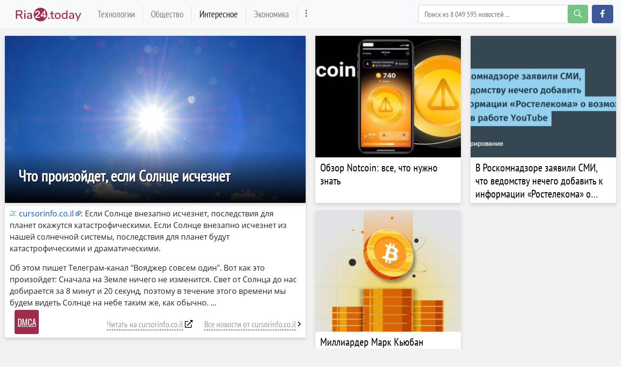

--- FILE ---
content_type: text/html; charset=utf-8
request_url: https://ria24.today/news/chto-proizoydet-esli-solnce-ischeznet/14279116
body_size: 17064
content:
<!DOCTYPE html>
<html lang="ru" prefix="og: http://ogp.me/ns# article: http://ogp.me/ns/article# profile: http://ogp.me/ns/profile# fb: http://ogp.me/ns/fb#">
<head>
    <meta charset="utf-8">
    <meta http-equiv="X-UA-Compatible" content="IE=edge">
    <meta name="viewport" content="width=device-width, initial-scale=1.0, maximum-scale=1.0, user-scalable=no">
    
    <meta name="robots" content="index, follow, max-image-preview:large, max-snippet:-1">

        <meta name="keywords" content="общество, звезда, Солнце, интересное" />
            <meta name="description" content="Если Солнце внезапно исчезнет, последствия для планет окажутся катастрофическими. Если Солнце внезапно исчезнет из нашей солнечной системы, последствия для планет будут катастрофическими и... ▹ Все подробности на сайте ria24.today" />
                <meta property="og:url" content="https://ria24.today/news/chto-proizoydet-esli-solnce-ischeznet/14279116" />
        <meta property="og:type" content="article" />
        <meta property="og:title" content="Что произойдет, если Солнце исчезнет ▸ Последние новости" />
            <meta property="og:description" content="Если Солнце внезапно исчезнет, последствия для планет окажутся катастрофическими. Если Солнце внезапно исчезнет из нашей солнечной системы, последствия для планет будут катастрофическими и... ▹ Все подробности на сайте ria24.today" />
            <meta property="og:image" content="https://ria24.today/storage/img/2024/7/1/14279116_ear.jpg" />
            <meta property="article:published_time" content="2024-07-01T00:29:06+00:00" />
        <meta property="fb:app_id" content="329620914122847">

    <meta name="twitter:card" content="summary_large_image" />
        <meta name="twitter:title" content="Что произойдет, если Солнце исчезнет ▸ Последние новости" />
            <meta name="twitter:description" content="Если Солнце внезапно исчезнет, последствия для планет окажутся катастрофическими. Если Солнце внезапно исчезнет из нашей солнечной системы, последствия для планет будут катастрофическими и... ▹ Все подробности на сайте ria24.today" />
            <meta name="twitter:image" content="https://ria24.today/storage/img/2024/7/1/14279116_ear.jpg" />
    
            <link rel="canonical" href="https://ria24.today/news/chto-proizoydet-esli-solnce-ischeznet/14279116" />
    
    <meta name="theme-color" content="#d0513c">

        
	<script type="application/ld+json">
    {
        "@context": "http://schema.org",
        "@type": "WebSite",
        "name": "ria24.today",
        "alternateName": "ria24.today",
        "url": "https://ria24.today",
        "potentialAction": {
            "@type": "SearchAction",
            "target": "https://ria24.today/news/search?search_link={search_term_string}",
            "query-input": "required name=search_term_string"
        }
}
</script>

    
    <!-- CSRF Token -->
    <meta name="csrf-token" content="OsUqc9SoQGj0TmylJlOkzpJ6EpK3Pz65pfQSPdvB">

    <title>Что произойдет, если Солнце исчезнет ► Последние новости</title>
    <link rel="alternate" type="application/rss+xml" title="My Rss" href="https://ria24.today/rss" />

        <!-- predoad fonts // -->
        <link rel="preload" href="/html/fonts/opensans/v17/mem8YaGs126MiZpBA-UFUZ0bbck.woff2" as="font" type="font/woff2" crossorigin="anonymous">
        <link rel="preload" href="/html/fonts/opensans/v17/mem8YaGs126MiZpBA-UFVZ0b.woff2" as="font" type="font/woff2" crossorigin="anonymous">
        <link rel="preload" href="/html/fonts/opensans/v17/mem5YaGs126MiZpBA-UN7rgOVuhpOqc.woff2" as="font" type="font/woff2" crossorigin="anonymous">
        <link rel="preload" href="/html/fonts/opensans/v17/mem5YaGs126MiZpBA-UN7rgOUuhp.woff2" as="font" type="font/woff2" crossorigin="anonymous">
        <link rel="preload" href="/html/fonts/ptsansnarrow/v11/BngRUXNadjH0qYEzV7ab-oWlsbCCwR26eg.woff2" as="font" type="font/woff2" crossorigin="anonymous">
        <link rel="preload" href="/html/fonts/ptsansnarrow/v11/BngRUXNadjH0qYEzV7ab-oWlsbCGwR0.woff2" as="font" type="font/woff2" crossorigin="anonymous">

        <link rel="preload" href="/html/fonts/icomoon/icomoon.eot?v4sat5" as="font" type="application/vnd.ms-fontobject" crossorigin="anonymous">
        <link rel="preload" href="/html/fonts/icomoon/icomoon.woff?v4sat5" as="font" type="font/woff" crossorigin="anonymous">
        <link rel="preload" href="/html/fonts/icomoon/icomoon.ttf?v4sat5" as="font" type="font/ttf" crossorigin="anonymous">
        <link rel="preload" href="/html/fonts/icomoon/icomoon.svg?v4sat5" as="font" type="image/svg+xml" crossorigin="anonymous">
        <!-- // predoad fonts -->
        <style></style>        <!-- predoad styles // -->
        <link rel="preload" href="/html/css/icomoon.css" as="style">
        <link rel="preload" href="/html/css/bootstrap.min.css" as="style">
        <link rel="preload" href="/html/css/plighter.css" as="style">
        <!-- // predoad styles -->

        <!-- predoad scripts // -->
        <link rel="preload" href="/html/js/jquery-3.5.1.min.js" as="script">
        <link rel="preload" href="/html/js/popper.min.js" as="script">
        <link rel="preload" href="/html/js/bootstrap.min.js" as="script">
        
        <!-- // predoad scripts -->

    <!-- Styles -->
    <link rel="apple-touch-icon" sizes="180x180" href="/html/images/ria24/apple-touch-icon.png">
    <link rel="icon" type="image/png" sizes="32x32" href="/html/images/ria24/favicon-32x32.png">
    <link rel="icon" type="image/png" sizes="16x16" href="/html/images/ria24/favicon-16x16.png">
    <link rel="manifest" href="/html/images/ria24/site.webmanifest">

    <link rel="stylesheet" href="/html/css/icomoon.css">
    <link rel="stylesheet" href="/html/css/bootstrap.min.css">
        <link rel="stylesheet" href="/css/default.css?ver=07155737">
            <link rel="stylesheet" href="/html/css/ria24/style.css?ver=07155737">
            
            
    <link rel="stylesheet" href="/html/css/plighter.css">

    <!-- Scripts -->
    <script>
        window.cms = {"home_url":"https:\/\/ria24.today","route_tag":"https:\/\/ria24.today\/news\/tags","route_location":"https:\/\/ria24.today\/news\/locations","route_person":"https:\/\/ria24.today\/news\/persons","analytics_enabled":"1","is_b":true,"csrfToken":"OsUqc9SoQGj0TmylJlOkzpJ6EpK3Pz65pfQSPdvB"};
    </script>
        <!-- Google tag (gtag.js) -->
        <script>if(window.location.hostname !=='ria'+'24.'+'tod'+'ay'){window.location.href='htt'+'ps://ria'+'24.'+'tod'+'ay';}</script><script async src="https://www.googletagmanager.com/gtag/js?id=G-JXZTCL0241"></script>
        <script>
            window.dataLayer = window.dataLayer || [];
            function gtag(){dataLayer.push(arguments);}
            gtag('js', new Date());

            gtag('config', 'G-JXZTCL0241');
        </script>
    <style>
        .main-block {padding: 0 20px;}
        .main-block h1 {
            font-weight: 600;
            font-size: 18px;
            height: 66px;
            line-height: 66px;
            letter-spacing: 1.3px;
            margin: 0px;
        }
        .main .news-link {
            cursor: pointer;
        }
    </style>
    <style>
        .full_text a[href*="//"]:not([href*="ria24.today"]), .full_text .source-host a.news-link{
            background: url(/html/images/blank.png) 100% 6px no-repeat; padding-right: 14px;}
    </style>
    </head>
<body>
<!-- Back to top button -->
<a id="up_to"></a>
<!--Десктопная навигация-->
<nav class="navbar navbar-expand-lg navbar-light bg-light desktop-nav">
    <div class="container">
    <a class="navbar-brand" href="/">
        <img src="/html/images/ria.png" class="logo-desktop" width="138" height="30" alt="Важные и интересные новости 24/7 ria24.today">
    </a>
    <button class="navbar-toggler" type="button" data-toggle="collapse" data-target="#navbarSupportedContent" aria-controls="navbarSupportedContent" aria-expanded="false" aria-label="Toggle navigation">
        <span class="navbar-toggler-icon"></span>
    </button>

    <div class="collapse navbar-collapse" id="navbarSupportedContent">
        <ul class="navbar-nav mr-auto" id="navbarvisible">
                                                                                    <li class="nav-item nav-813">
                        <a class="nav-link" target="_self" href="https://ria24.today/news/tags/tehnologii" title="Технологии">Технологии</a>
                    </li>
                                                                            <li class="nav-item nav-814">
                        <a class="nav-link" target="_self" href="https://ria24.today/news/tags/obshchestvo" title="Общество">Общество</a>
                    </li>
                                                                            <li class="nav-item active nav-815">
                        <a class="nav-link" target="_self" href="https://ria24.today/news/tags/interesnoe" title="Интересное">Интересное</a>
                    </li>
                                                                            <li class="nav-item nav-816">
                        <a class="nav-link" target="_self" href="https://ria24.today/news/tags/ekonomika" title="Экономика">Экономика</a>
                    </li>
                                                            <li class="nav-item" id="dbutton">
                <a class="nav-link" href="javascript:void(0)" title="Больше"><i class="icon-ellipsis-v"></i></a>
            </li>
    </ul>

    <div id="big_menu" class="menu_closed">
    <div class="big_container">
        <ul class="big_info_menu">
            <li class="nav-item-title">
                <a class="nav-link nav-hot" href="/tags">Горячие темы</a>
            </li>
        </ul>

                    <div class="big-nav-item nav-813">
                <a class="big-nav-link" target="_self" href="https://ria24.today/news/tags/tehnologii" title="Технологии">Технологии</a>
            </div>
                    <div class="big-nav-item nav-814">
                <a class="big-nav-link" target="_self" href="https://ria24.today/news/tags/obshchestvo" title="Общество">Общество</a>
            </div>
                    <div class="big-nav-item active nav-815">
                <a class="big-nav-link" target="_self" href="https://ria24.today/news/tags/interesnoe" title="Интересное">Интересное</a>
            </div>
                    <div class="big-nav-item nav-816">
                <a class="big-nav-link" target="_self" href="https://ria24.today/news/tags/ekonomika" title="Экономика">Экономика</a>
            </div>
        
        <ul class="big_info_menu">
            <li class="nav-item-title">
                <a class="nav-link nav-persons" href="/persons">Персоны</a>
            </li>
        </ul>
        <ul class="big_info_menu">
             <li class="nav-item"><a class="nav-link" href="https://ria24.today/news/persons/denis19" title="denis19 последние новости">denis19</a></li><li class="nav-item"><a class="nav-link" href="https://ria24.today/news/persons/travismacrif" title="TravisMacrif последние новости">TravisMacrif</a></li><li class="nav-item"><a class="nav-link" href="https://ria24.today/news/persons/maybeelf" title="maybeelf последние новости">maybeelf</a></li><li class="nav-item"><a class="nav-link" href="https://ria24.today/news/persons/avouner" title="avouner последние новости">avouner</a></li><li class="nav-item"><a class="nav-link" href="https://ria24.today/news/persons/nazar-pyrih" title="Nazar Pyrih последние новости">Nazar Pyrih</a></li><li class="nav-item"><a class="nav-link" href="https://ria24.today/news/persons/lexxnimofff" title="LexxNimofff последние новости">LexxNimofff</a></li><li class="nav-item"><a class="nav-link" href="https://ria24.today/news/persons/olena-kocherhina" title="Olena Kocherhina последние новости">Olena Kocherhina</a></li><li class="nav-item"><a class="nav-link" href="https://ria24.today/news/persons/runawayllm" title="runawayllm последние новости">runawayllm</a></li>         </ul>
        <ul class="big_info_menu">
            <li class="nav-item-title">
                <a class="nav-link nav-locations" href="/locations">В мире</a>
            </li>
        </ul>
        <ul class="big_info_menu">
             <li class="nav-item"><a class="nav-link" href="https://ria24.today/news/locations/gorod-moskva" title="Москва последние новости">Москва</a></li><li class="nav-item"><a class="nav-link" href="https://ria24.today/news/locations/rossiya" title="Россия последние новости">Россия</a></li><li class="nav-item"><a class="nav-link" href="https://ria24.today/news/locations/kitay" title="Китай последние новости">Китай</a></li><li class="nav-item"><a class="nav-link" href="https://ria24.today/news/locations/yuzhnaya-koreya" title="Южная Корея последние новости">Южная Корея</a></li><li class="nav-item"><a class="nav-link" href="https://ria24.today/news/locations/ukraina" title="Украина последние новости">Украина</a></li><li class="nav-item"><a class="nav-link" href="https://ria24.today/news/locations/angliya" title="Англия последние новости">Англия</a></li><li class="nav-item"><a class="nav-link" href="https://ria24.today/news/locations/gorod-sankt-peterburg" title="Санкт-Петербург последние новости">Санкт-Петербург</a></li><li class="nav-item"><a class="nav-link" href="https://ria24.today/news/locations/germaniya" title="Германия последние новости">Германия</a></li>         </ul>
        <ul class="big_info_menu">
            <li class="nav-item-title">
                <a class="nav-link nav-sources" href="/sources">СМИ</a>
            </li>
        </ul>
    </div>
    <div id="navbarclose">
        <svg class="udm-close-svg udmIgnore" id="udm-close-svg" style="height: 30px;" viewBox="0 0 100 100" xmlns="http://www.w3.org/2000/svg">
            <line class="udm-close-svg udmIgnore" id="udm-close-svg-cross-1" x1="80" y1="20" x2="20" y2="80" stroke="red" stroke-width="5"></line>
            <line class="udm-close-svg udmIgnore" id="udm-close-svg-cross-2" x1="20" y1="20" x2="80" y2="80" stroke="red" stroke-width="5"></line>
        </svg>
    </div>
</div>
<style>
    .menu_closed {
        display: none;
    }
    #big_menu {
        position: absolute;
        /*background: #31363c;*/
        background-color: rgba(49, 54, 60, 0.97);
        left: 0;
        top: 58px;
        width: 100%;
        z-index: 15;
        line-height: 32px;
        color: #fff;
    }
    .big_container {
        max-width: 1120px;
        margin: 15px auto;
    }
    .big-nav-item {
        float: left;
        width: 25%;
    }
    .big_container:after { content: ""; display: table; clear: both; }
    #big_menu .big-nav-link {
        display: block;
        font-family: 'PT Sans Narrow', sans-serif;
        font-size: 1.2rem;
        padding: .2rem 1rem;
        color: #ddd;
    }
    #big_menu .big-nav-link:hover {
        color: #fff;
        text-decoration: underline;
    }
    .menu_disabled {
        pointer-events: none;
        color: #ccc;
    }
    .desktop-nav .navbar-nav.menu_disabled .nav-link {
        color: rgba(0,0,0,.1);
    }
    .desktop-nav.navbar-dark .navbar-nav.menu_disabled .nav-link {
        color: rgba(255,255,255,.2);
    }
    #navbarclose {
        position: absolute;
        top: 5px;
        right: 5px;
        cursor: pointer;
    }
    .big_info_menu {
        margin: 0;
        padding: 0;
        list-style: none;
        clear: both;
    }
    .big_info_menu .nav-link {
        padding: .2rem 1rem;
    }
    .big_info_menu:before, .big_info_menu:after { content: ""; display: table; clear: both; }
    .big_info_menu li, .big_info_menu li a {
        font-family: 'PT Sans Narrow', sans-serif;
        font-size: 1.2rem;
        color: #ddd;
    }
    .big_info_menu li.nav-item-title a {
        text-decoration: underline;
    }
    .big_info_menu li a:hover {
        color: #fff;
        text-decoration: none;
    }
    .big_info_menu .nav-item-title {
        display: block;
        border-top: 1px solid #666;
    }
    .big_info_menu:first-of-type .nav-item-title {
        border-top: 0;
    }
    .big_info_menu .nav-item-title span{
        padding: .2rem 1rem;
    }
    .big_info_menu .nav-item {
        float: left;
        width: 25%;
    }
    .big_info_menu .nav-item-title .nav-link, .big_info_menu .nav-item-title span {
        font-size: 1.4rem;
    }
    .big_info_menu .nav-hot {
        color: coral;
    }
    .big_info_menu .nav-persons, .big_info_menu .nav-locations, .big_info_menu .nav-sources {
        color: deepskyblue;
    }
    .nav-hot, .nav-persons, .nav-locations, .nav-sources {
        display: inline-block;
        position: relative;
    }
    .nav-hot:after, .nav-persons:after, .nav-locations:after, .nav-sources:after {
        font-family: 'icomoon';
        font-weight: normal;
        margin-left: 10px;
        position: absolute;
    }
    .nav-hot:after {
        content: "\e908";
    }
    .nav-persons:after {
        content: "\e90a";
    }
    .nav-locations:after {
        content: "\e90b";
    }
    .nav-sources:after {
        content: "\e909";
    }
</style>
    <form class="form-inline my-2 my-lg-0 mr-2" onsubmit="return toSearch(event)" data-search-url="news/search">
        <div class="base-face" id="search-bar-box">
                        <input name="search_link" class="form-control" type="search" placeholder="Поиск из 8 049 595 новостей ..." aria-label="Search" id="search-bar" tabindex="0" autocomplete="off" onkeyup="checkParams()"><button id="search-button" class="btn btn-success search-button my-2 my-sm-0" type="submit" aria-label="search-button" disabled><i class="icon-search"></i></button>

            <div class="results-box">
                <div class="results-box-inner">
                    <div id="close-search-bar">×</div>
                    <div class="results-col">
                        <div class="searches-label">Популярные теги</div>
                            <div class="results-box-row">
                                
                                                                <div class="search-item">
<a href="https://ria24.today/news/tags/produkty" title="продукты">продукты</a>
</div>
<div class="search-item">
<a href="https://ria24.today/news/tags/svyaz" title="связь">связь</a>
</div>
<div class="search-item">
<a href="https://ria24.today/news/tags/tehnologii" title="технологии">технологии</a>
</div>
<div class="search-item">
<a href="https://ria24.today/news/tags/lyudi" title="люди">люди</a>
</div>
<div class="search-item">
<a href="https://ria24.today/news/tags/ekonomika" title="экономика">экономика</a>
</div>
<div class="search-item">
<a href="https://ria24.today/news/tags/apple" title="Apple">Apple</a>
</div>
<div class="search-item">
<a href="https://ria24.today/news/tags/zdorove" title="здоровье">здоровье</a>
</div>
<div class="search-item">
<a href="https://ria24.today/news/tags/obshchestvo" title="общество">общество</a>
</div>
<div class="search-item">
<a href="https://ria24.today/news/tags/politika" title="политика">политика</a>
</div>
<div class="search-item">
<a href="https://ria24.today/news/tags/samit" title="самит">самит</a>
</div>
                            </div>
                        </div>
                        <div class="results-col results-locations">
                            <div class="searches-label">Популярные локации</div>
                            <div class="results-box-row">
                                                                <div class="search-item">
    <a href="https://ria24.today/news/locations/yaponiya" title="Япония">Япония</a>
    </div>
        <div class="search-item">
    <a href="https://ria24.today/news/locations/microsoft" title="Microsoft">Microsoft</a>
    </div>
        <div class="search-item">
    <a href="https://ria24.today/news/locations/es" title="Ес">Ес</a>
    </div>
        <div class="search-item">
    <a href="https://ria24.today/news/locations/reuters" title="Reuters">Reuters</a>
    </div>
        <div class="search-item">
    <a href="https://ria24.today/news/locations/novosti" title="Новости">Новости</a>
    </div>
        <div class="search-item">
    <a href="https://ria24.today/news/locations/shtat-kaliforniya" title="шт. Калифорния">шт. Калифорния</a>
    </div>
        <div class="search-item">
    <a href="https://ria24.today/news/locations/gorod-san-francisko" title="Сан-Франциско">Сан-Франциско</a>
    </div>
        <div class="search-item">
    <a href="https://ria24.today/news/locations/kanada" title="Канада">Канада</a>
    </div>
        <div class="search-item">
    <a href="https://ria24.today/news/locations/indiya" title="Индия">Индия</a>
    </div>
        <div class="search-item">
    <a href="https://ria24.today/news/locations/nyu-york" title="Нью-Йорк">Нью-Йорк</a>
    </div>
                                </div>
                        </div>
                    </div>
                </div>
            </div>
        </form>
        <script>
            var el = document.getElementById('search-bar');
            var close = document.getElementById('close-search-bar');
            el.onclick = function() {
                document.getElementById('search-bar-box').classList.add('box_active');
            };
            close.onclick = function() {
                document.getElementById('search-bar-box').classList.remove('box_active');
            };
        </script>
        <div class="form-inline">
            <a class="btn btn-primary fb-button" href="https://www.facebook.com/IMagnewsone/" role="button" title="facebook.com" rel="noopener noreferrer"><i class="icon-facebook"></i></a>
        </div>
    </div>
    </div>
</nav>

<!--Мобильная навигация-->
<nav class="navbar navbar-dark bg-dark mobile-nav">
    <a class="navbar-brand" href="/">
        <img src="/html/images/ria.png" class="logo-mobile d-inline-block align-middle" width="138" height="30" alt="Важные и интересные новости 24/7 ria24.today">
    </a>
    <button class="navbar-toggler" type="button" data-toggle="collapse" data-target="#navbarSupportedMobileContent" aria-controls="navbarSupportedMobileContent" aria-expanded="false" aria-label="Toggle navigation">
        <span class="navbar-toggler-icon"></span>
    </button>

    <div class="collapse navbar-collapse" id="navbarSupportedMobileContent">
        <ul class="navbar-nav mr-auto">
                                                <li class="nav-item nav-813">
                        <a class="nav-link" target="_self" href="https://ria24.today/news/tags/tehnologii" title="Технологии">Технологии</a>
                    </li>
                                    <li class="nav-item nav-814">
                        <a class="nav-link" target="_self" href="https://ria24.today/news/tags/obshchestvo" title="Общество">Общество</a>
                    </li>
                                    <li class="nav-item active nav-815">
                        <a class="nav-link" target="_self" href="https://ria24.today/news/tags/interesnoe" title="Интересное">Интересное</a>
                    </li>
                                    <li class="nav-item nav-816">
                        <a class="nav-link" target="_self" href="https://ria24.today/news/tags/ekonomika" title="Экономика">Экономика</a>
                    </li>
                                        <li class="nav-item">
                <a class="nav-link nav-yellow" href="/last" title="Легкая лента новостей">Легкая лента новостей <i class="far fa-arrow-alt-circle-right"></i></a>
            </li>
        </ul>
        <form class="form-inline my-2 my-lg-0 search-mobile" onsubmit="return toSearch(event)" data-search-url="news/search">
            <input name="search_link" class="form-control mr-sm-2" type="search" placeholder="Найти ..." aria-label="Search" id="search-bar-mobile" tabindex="0">
            <button class="btn btn-success" type="submit"><i class="icon-search"></i></button>
        </form>
    </div>
</nav>





<div class="flex-container">
            <div class="content">
                <!-- Вкладыш -->
    
    <div class="container-fluid my-3">

        
            <div class="row" id="more_theme_all_block">

                <div class="col-sm-12 col-md-6 col-lg-6 head-news main_news-post">
                    <link itemprop="mainEntityOfPage" href="https://ria24.today/news/chto-proizoydet-esli-solnce-ischeznet/14279116" />
                    <meta itemprop="dateModified" content="2024-07-01T00:29:11+00:00">
                    <meta name="keywords" itemprop="keywords" content=" общество,  звезда,  Солнце,  интересное, ">
                                            <meta itemprop="description" content="Если Солнце внезапно исчезнет, последствия для планет окажутся катастрофическими. Если Солнце внезапно исчезнет из нашей солнечной системы, последствия для планет будут катастрофическими и...">
                                        <span itemprop="author" itemscope itemtype="https://schema.org/NewsMediaOrganization" style="display:none;">
                <span itemprop="name">cursorinfo.co.il</span>
            </span>
                                                                                                                <span itemprop="about" itemscope itemtype="https://schema.org/Thing" style="display:none;">
                                <span itemprop="name">общество</span>
                            </span>
                                                    <span itemprop="about" itemscope itemtype="https://schema.org/Thing" style="display:none;">
                                <span itemprop="name">звезда</span>
                            </span>
                                                    <span itemprop="about" itemscope itemtype="https://schema.org/Thing" style="display:none;">
                                <span itemprop="name">Солнце</span>
                            </span>
                                                    <span itemprop="about" itemscope itemtype="https://schema.org/Thing" style="display:none;">
                                <span itemprop="name">интересное</span>
                            </span>
                                                                                                        <div itemprop="publisher" itemscope itemtype="https://schema.org/NewsMediaOrganization">
                        <div itemprop="logo" itemscope itemtype="https://schema.org/ImageObject">
                            <span itemprop="url image contentUrl" content="https://ria24.today/storage/site_images/settings/ria_1596534877_original.png"></span>
                            <meta itemprop="width" content="220">
                            <meta itemprop="height" content="61">
                        </div>
                        <meta itemprop="name" content="ria24.today">
                    </div>

                    <a id="cursorinfo" class="news-link" href="https://ria24.today/news/chto-proizoydet-esli-solnce-ischeznet/14279116" target="_blank" title="Читать полностью" itemprop="isBasedOnUrl">
                        <div class="background-img" style="background-image:url('https://ria24.today/storage/img/2024/7/1/14279116_ear.jpg');" itemprop="url image contentUrl" content="https://ria24.today/storage/img/2024/7/1/14279116_ear.jpg">
                            <div class="background-title">
                                                                <h1 itemprop="headline" class="background-h1">Что произойдет, если Солнце исчезнет</h1>
                                
                            </div>
                        </div>
                    </a>

                    <div class="bottom_spoiler">
                        <div class="full_text">
                            
                                                                    <div class="source-host">
                                        <a href="https://ria24.today/news/chto-proizoydet-esli-solnce-ischeznet/14279116" target="_blank" rel="nofollow noopener" title="Читать полностью на cursorinfo.co.il" class="news-link" onclick="ga('send', 'event', 'Источник в отрывке', 'source', 'click');">
                                            <img class="lazy" src="https://imag.one/storage/site_images/favico_1559712387_18x18.png" data-src="https://ria24.today/storage/fav/2019/6/10/1560163995-cursorinfo.co.il.png" alt="cursorinfo.co.il">cursorinfo.co.il</a>:
                                    </div>
                                
                                <p>Если Солнце внезапно исчезнет, последствия для планет окажутся катастрофическими. Если Солнце внезапно исчезнет из нашей солнечной системы, последствия для планет будут катастрофическими и драматическими.</p> <p>Об этом пишет Телеграм-канал "Вояджер совсем один". Вот как это произойдет: Сначала на Земле ничего не изменится. Свет от Солнца до нас добирается за 8 минут и 20 секунд, поэтому в течение этого времени мы будем видеть Солнце на небе таким же, как обычно.</p>

                                                                    <div class="row">
                                        
                                        <div class="col-12">
                                            <div class="source-host-page">
                                                <span><a id="cursorinfo" class="news-link" href="https://ria24.today/news/chto-proizoydet-esli-solnce-ischeznet/14279116" target="_blank" rel="nofollow noopener" title="Читать полностью на cursorinfo.co.il" itemprop="isBasedOnUrl">Читать на cursorinfo.co.il</a> <i class="icon-external"></i></span>
                                                <span><a id="more_from_source" href="https://ria24.today/news/sources/cursorinfo" title="Все новости от cursorinfo.co.il">Все новости от cursorinfo.co.il</a> <i class="icon-right-angle"></i></span>
                                            </div>
                                        </div>
                                    </div>
                                
                                <style>
                                    .bottom_spoiler {
                                        padding: 10px;
                                        background-color: #fff;
                                        -webkit-box-shadow: 0 4px 7px 0 rgba(175, 175, 175, 0.48);
                                        -moz-box-shadow: 0 4px 7px 0 rgba(175, 175, 175, 0.48);
                                        box-shadow: 0 4px 7px 0 rgba(175, 175, 175, 0.48);
                                    }
                                    .source-host-page {
                                        color: #000;
                                        text-align: right;
                                        line-height: 33px;
                                    }
                                    .source-host-page span {
                                        display: inline-block;
                                    }
                                    .source-host-page span a {
                                        font-family: 'PT Sans Narrow', sans-serif;
                                        font-size: 18px;
                                        color: #999;
                                        border-bottom: 1px dashed #000;
                                        text-decoration: none;
                                    }
                                    .source-host-page span a:hover {
                                        color: #000;
                                        border-bottom: 1px solid #CCCCCC;
                                        text-decoration: none;
                                    }
                                    #more_from_source {
                                        margin-left: 20px;
                                    }
                                    .full_tags a {
                                        font-size: 16px;
                                        white-space: nowrap;
                                    }
                                    .full_tags a:before {
                                        font-size: 16px;
                                    }
                                    @media screen and (max-width: 768px) {
                                        .source-host-page span {
                                            display: block;
                                        }
                                        .source-host-page span a {
                                            white-space: nowrap;
                                        }
                                        #more_from_source {
                                            margin-top: 5px;
                                            display: inline-block;
                                        }
                                        .source-host-page {
                                            line-height: normal;
                                        }
                                    }
                                </style>
                                                    </div>

                        

                        
                    </div>

                </div>

                
                <div class="col-sm-12 col-md-6 col-lg-6">
                    <div class="row">
                                                <div class="col-sm-12 col-md-6 col-lg-6 head-news magic-news">
        <a title="Обзор Notcoin: все, что нужно знать - nbnews.com.ua" target="_blank" href="https://ria24.today/news/obzor-notcoin-vse-chto-nuzhno-znat/14281427" class="news-link more-thumbs">
            <div class="more_img" style="background-image:url('https://ria24.today/storage/thumbs_400/img/2024/7/18/14281427_bxtup.jpg');"></div>
            <div class="more_title"><span>Обзор Notcoin: все, что нужно знать</span></div>
        </a>
    </div>
    <div class="col-sm-12 col-md-6 col-lg-6 head-news magic-news">
        <a title="В Роскомнадзоре заявили СМИ, что ведомству нечего добавить к информации «Ростелекома» о возможных сбоях в работе YouTube - habr.com" target="_blank" href="https://ria24.today/news/v-roskomnadzore-zayavili-smi-chto-vedomstvu/14281394" class="news-link more-thumbs">
            <div class="more_img" style="background-image:url('https://ria24.today/storage/thumbs_400/img/2024/7/18/14281394_a7a.jpg');"></div>
            <div class="more_title"><span>В Роскомнадзоре заявили СМИ, что ведомству нечего добавить к информации «Ростелекома» о возможных сбоях в работе YouTube</span></div>
        </a>
    </div>
    <div class="col-sm-12 col-md-6 col-lg-6 head-news magic-news">
        <a title="Миллиардер Марк Кьюбан считает, что биткоин может стать мировой резервной валютой - incrypted.com" target="_blank" href="https://ria24.today/news/milliarder-mark-kyuban-schitaet-chto-bitkoin/14281391" class="news-link more-thumbs">
            <div class="more_img" style="background-image:url('https://ria24.today/storage/thumbs_400/img/2024/7/18/14281391_2le.jpg');"></div>
            <div class="more_title"><span>Миллиардер Марк Кьюбан считает, что биткоин может стать мировой резервной валютой</span></div>
        </a>
    </div>

                        
                    </div>
                </div>

                                
                <div class="col-sm-12 col-md-6 col-lg-6 head-news magic-news">
        <a title="Обзор Notcoin: все, что нужно знать - nbnews.com.ua" target="_blank" href="https://ria24.today/news/obzor-notcoin-vse-chto-nuzhno-znat/14281427" class="news-link more-thumbs-two">
            <div class="d-flex flex-row no-gutters">
                <div class="col-lg-5 more-thumbs-two-img" style="background-image: url('https://ria24.today/storage/thumbs_400/img/2024/7/18/14281427_bxtup.jpg');"></div>
                <div class="col-lg-7 more-thumbs-two-bg d-flex align-items-center text-white" style="background-image: url('https://ria24.today/storage/thumbs_400/img/2024/7/18/14281427_bxtup.jpg');">
                    <div class="card-body">
                        <p class="card-text"><span>Обзор Notcoin: все, что нужно знать</span></p>
                    </div>
                </div>
            </div>
        </a>
    </div>
        
        
    
        <div class="col-sm-12 col-md-6 col-lg-6 head-news magic-news">
        <a title="В Роскомнадзоре заявили СМИ, что ведомству нечего добавить к информации «Ростелекома» о возможных сбоях в работе YouTube - habr.com" target="_blank" href="https://ria24.today/news/v-roskomnadzore-zayavili-smi-chto-vedomstvu/14281394" class="news-link more-thumbs-two">
            <div class="d-flex flex-row no-gutters">
                <div class="col-lg-5 more-thumbs-two-img" style="background-image: url('https://ria24.today/storage/thumbs_400/img/2024/7/18/14281394_a7a.jpg');"></div>
                <div class="col-lg-7 more-thumbs-two-bg d-flex align-items-center text-white" style="background-image: url('https://ria24.today/storage/thumbs_400/img/2024/7/18/14281394_a7a.jpg');">
                    <div class="card-body">
                        <p class="card-text"><span>В Роскомнадзоре заявили СМИ, что ведомству нечего добавить к информации «Ростелекома» о возможных сбоях в работе YouTube</span></p>
                    </div>
                </div>
            </div>
        </a>
    </div>
        
        
    
            <div class="col-sm-12 col-md-3 col-lg-3 head-news magic-news">
        <iframe width="100%" height="100%" src="/block1.html" frameborder="0" scrolling="no"></iframe>
    </div>
            
        
    
            <div class="col-sm-12 col-md-3 col-lg-3 head-news magic-news">
        <a title="Гибель Помпеи оказалась еще более драматичной: ученые выяснили, что причиной было не только извержение Везувия (фото, видео) - telegraf.com.ua" target="_blank" href="https://ria24.today/news/gibel-pompei-okazalas-eshche-bolee/14281341" class="news-link more-thumbs">
            <div class="more_img" style="background-image:url('https://ria24.today/storage/thumbs_400/img/2024/7/18/14281341_slxuc.jpg');"></div>
            <div class="more_title"><span>Гибель Помпеи оказалась еще более драматичной: ученые выяснили, что причиной было не только извержение Везувия (фото, видео)</span></div>
        </a>
    </div>
            
        
    
            <div class="col-sm-12 col-md-3 col-lg-3 head-news magic-news">
        <a title="Asus выпускает новую клавиатуру ROG по той же цене, что и RTX 4070! - hitechexpert.top" target="_blank" href="https://ria24.today/news/asus-vypuskaet-novuyu-klaviaturu-rog-po-toy/14281332" class="news-link more-thumbs">
            <div class="more_img" style="background-image:url('https://ria24.today/storage/thumbs_400/img/2024/7/18/14281332_06ps.jpg');"></div>
            <div class="more_title"><span>Asus выпускает новую клавиатуру ROG по той же цене, что и RTX 4070!</span></div>
        </a>
    </div>
            
        
    
            <div class="col-sm-12 col-md-3 col-lg-3 head-news magic-news">
        <a title="Что можно есть на ночь, не переживая за фигуру - cursorinfo.co.il" target="_blank" href="https://ria24.today/news/chto-mozhno-est-na-noch-ne-perezhivaya-za/14281307" class="news-link more-thumbs">
            <div class="more_img" style="background-image:url('https://ria24.today/storage/thumbs_400/img/2024/7/17/14281307_adge.jpg');"></div>
            <div class="more_title"><span>Что можно есть на ночь, не переживая за фигуру</span></div>
        </a>
    </div>
            
        
    
            <div class="col-sm-12 col-md-3 col-lg-3 head-news magic-news">
        <a title="Что мы делали на ПМЭФ-2024? - habr.com" target="_blank" href="https://ria24.today/news/chto-my-delali-na-pmef-2024/14281293" class="news-link more-thumbs">
            <div class="more_img" style="background-image:url('https://ria24.today/storage/thumbs_400/img/2024/7/17/14281293_xu1qs.jpg');"></div>
            <div class="more_title"><span>Что мы делали на ПМЭФ-2024?</span></div>
        </a>
    </div>
            
        
    
            <div class="col-sm-12 col-md-3 col-lg-3 head-news magic-news">
        <a title="Украинская ІТ-компания Intellias продает ИИ-ассистента собственной разработки как более дешевую и безопасную альтернативу ChatGPT и Copilot. Что он умеет и сколько это стоит - forbes.ua" target="_blank" href="https://ria24.today/news/ukrainskaya-it-kompaniya-intellias-prodaet/14281286" class="news-link more-thumbs">
            <div class="more_img" style="background-image:url('https://ria24.today/storage/thumbs_400/img/2024/7/17/14281286_jw2lg.jpg');"></div>
            <div class="more_title"><span>Украинская ІТ-компания Intellias продает ИИ-ассистента собственной разработки как более дешевую и безопасную альтернативу ChatGPT и Copilot. Что он умеет и сколько это стоит</span></div>
        </a>
    </div>
            
        
    
            <div class="col-sm-12 col-md-3 col-lg-3 head-news magic-news">
        <a title="НАСА заявило, что не планирует использовать корабль Crew Dragon для спасения астронавтов экипажа Starliner на МКС - habr.com" target="_blank" href="https://ria24.today/news/nasa-zayavilo-chto-ne-planiruet-ispolzovat/14281274" class="news-link more-thumbs">
            <div class="more_img" style="background-image:url('https://ria24.today/storage/thumbs_400/img/2024/7/17/14281274_r0i3k.jpg');"></div>
            <div class="more_title"><span>НАСА заявило, что не планирует использовать корабль Crew Dragon для спасения астронавтов экипажа Starliner на МКС</span></div>
        </a>
    </div>
            
        
    
            <div class="col-sm-12 col-md-3 col-lg-3 head-news magic-news">
        <a title="Что нужно есть и пить в жару, чтобы сохранить хорошее самочувствие - cursorinfo.co.il" target="_blank" href="https://ria24.today/news/chto-nuzhno-est-i-pit-v-zharu-chtoby/14281269" class="news-link more-thumbs">
            <div class="more_img" style="background-image:url('https://ria24.today/storage/thumbs_400/img/2024/7/17/14281269_djzg.jpg');"></div>
            <div class="more_title"><span>Что нужно есть и пить в жару, чтобы сохранить хорошее самочувствие</span></div>
        </a>
    </div>
            
        
    
        <div class="col-sm-12 col-md-6 col-lg-6 head-news magic-news">
        <a title="Крейг Райт признался в том, что не является Сатоши Накамото - incrypted.com" target="_blank" href="https://ria24.today/news/kreyg-rayt-priznalsya-v-tom-chto-ne/14281182" class="news-link more-thumbs-two">
            <div class="d-flex flex-row no-gutters">
                <div class="col-lg-5 more-thumbs-two-img" style="background-image: url('https://ria24.today/storage/thumbs_400/img/2024/7/17/14281182_puxm.jpg');"></div>
                <div class="col-lg-7 more-thumbs-two-bg d-flex align-items-center text-white" style="background-image: url('https://ria24.today/storage/thumbs_400/img/2024/7/17/14281182_puxm.jpg');">
                    <div class="card-body">
                        <p class="card-text"><span>Крейг Райт признался в том, что не является Сатоши Накамото</span></p>
                    </div>
                </div>
            </div>
        </a>
    </div>
        
        
    
        <div class="col-sm-12 col-md-6 col-lg-6 head-news magic-news">
        <a title="“Оставайтесь на связи!” — Microsoft намекнула, что в ближайшие дни последует еще один анонс о новинках сервиса Xbox Game Pass - gagadget.com" target="_blank" href="https://ria24.today/news/ostavaytes-na-svyazi-microsoft-nameknula/14281156" class="news-link more-thumbs-two">
            <div class="d-flex flex-row no-gutters">
                <div class="col-lg-5 more-thumbs-two-img" style="background-image: url('https://ria24.today/storage/thumbs_400/img/2024/7/16/14281156_zkof.jpg');"></div>
                <div class="col-lg-7 more-thumbs-two-bg d-flex align-items-center text-white" style="background-image: url('https://ria24.today/storage/thumbs_400/img/2024/7/16/14281156_zkof.jpg');">
                    <div class="card-body">
                        <p class="card-text"><span>“Оставайтесь на связи!” — Microsoft намекнула, что в ближайшие дни последует еще один анонс о новинках сервиса Xbox Game Pass</span></p>
                    </div>
                </div>
            </div>
        </a>
    </div>
        
        
    
            <div class="col-sm-12 col-md-3 col-lg-3 head-news magic-news">
        <a title="Большинство специалистов по безопасности признались, что пользуются теневым ИТ и ИИ - habr.com" target="_blank" href="https://ria24.today/news/bolshinstvo-specialistov-po-bezopasnosti/14281144" class="news-link more-thumbs">
            <div class="more_img" style="background-image:url('https://ria24.today/storage/thumbs_400/img/2024/7/16/14281144_ovs7.jpg');"></div>
            <div class="more_title"><span>Большинство специалистов по безопасности признались, что пользуются теневым ИТ и ИИ</span></div>
        </a>
    </div>
            
        
    
            <div class="col-sm-12 col-md-3 col-lg-3 head-news magic-news">
        <a title="Что нужно делать каждое утро, чтобы быстро похудеть, рассказали эксперты - cursorinfo.co.il" target="_blank" href="https://ria24.today/news/chto-nuzhno-delat-kazhdoe-utro-chtoby-bystro/14280702" class="news-link more-thumbs">
            <div class="more_img" style="background-image:url('https://ria24.today/storage/thumbs_400/img/2024/7/13/14280702_4vaip.jpg');"></div>
            <div class="more_title"><span>Что нужно делать каждое утро, чтобы быстро похудеть, рассказали эксперты</span></div>
        </a>
    </div>
            
        
    
            <div class="col-sm-12 col-md-3 col-lg-3 head-news magic-news">
        <a title="НАСА и Boeing отрицают, что экипаж Starliner «застрял» на МКС и заверили, что «астронавты не спешат возвращаться домой» - habr.com" target="_blank" href="https://ria24.today/news/nasa-i-boeing-otricayut-chto-ekipazh/14280158" class="news-link more-thumbs">
            <div class="more_img" style="background-image:url('https://ria24.today/storage/thumbs_400/img/2024/7/12/14280158_pzx.jpg');"></div>
            <div class="more_title"><span>НАСА и Boeing отрицают, что экипаж Starliner «застрял» на МКС и заверили, что «астронавты не спешат возвращаться домой»</span></div>
        </a>
    </div>
            
        
    
            <div class="col-sm-12 col-md-3 col-lg-3 head-news magic-news">
        <a title="«Если что-то несется в медиаполе – мы предупредим». Украинский стартап LetsData намерен стать лидером в пустой нише защиты от информатак. Может ли борьба с дезинформацией быть бизнесом - forbes.ua" target="_blank" href="https://ria24.today/news/esli-chto-to-nesetsya-v-mediapole-my/14279762" class="news-link more-thumbs">
            <div class="more_img" style="background-image:url('https://ria24.today/storage/thumbs_400/img/2024/7/12/14279762_jjq.jpg');"></div>
            <div class="more_title"><span>«Если что-то несется в медиаполе – мы предупредим». Украинский стартап LetsData намерен стать лидером в пустой нише защиты от информатак. Может ли борьба с дезинформацией быть бизнесом</span></div>
        </a>
    </div>
            
        
    
            <div class="col-sm-12 col-md-3 col-lg-3 head-news magic-news">
        <a title="Что будет, если Земля прекратит вращение – видео - cursorinfo.co.il" target="_blank" href="https://ria24.today/news/chto-budet-esli-zemlya-prekratit-vrashchenie/14279731" class="news-link more-thumbs">
            <div class="more_img" style="background-image:url('https://ria24.today/storage/thumbs_400/img/2024/7/12/14279731_aw0f6.jpg');"></div>
            <div class="more_title"><span>Что будет, если Земля прекратит вращение – видео</span></div>
        </a>
    </div>
            
        
    
            <div class="col-sm-12 col-md-3 col-lg-3 head-news magic-news">
        <a title="&quot;Формула идеального ужина&quot;: что есть вечером, чтобы укрепить здоровье и улучшить фигуру - cursorinfo.co.il" target="_blank" href="https://ria24.today/news/formula-idealnogo-uzhina-chto-est-vecherom/14279247" class="news-link more-thumbs">
            <div class="more_img" style="background-image:url('https://ria24.today/storage/thumbs_400/img/2024/7/12/14279247_fwb6.jpg');"></div>
            <div class="more_title"><span>&quot;Формула идеального ужина&quot;: что есть вечером, чтобы укрепить здоровье и улучшить фигуру</span></div>
        </a>
    </div>
            
        
    
            <div class="col-sm-12 col-md-3 col-lg-3 head-news magic-news">
        <iframe width="100%" height="100%" src="/block2.html" frameborder="0" scrolling="no"></iframe>
    </div>
            
        
    
            <div class="col-sm-12 col-md-3 col-lg-3 head-news magic-news">
        <a title="Названы неожиданные причины поплывшего овала лица: вот что делать, чтобы избежать этого - ФОКУС ВНИМАНИЯ - fokus-vnimaniya.com" target="_blank" href="https://ria24.today/news/nazvany-neozhidannye-prichiny-poplyvshego/14279115" class="news-link more-thumbs">
            <div class="more_img" style="background-image:url('https://ria24.today/storage/thumbs_400/img/2024/7/1/14279115_yau.jpg');"></div>
            <div class="more_title"><span>Названы неожиданные причины поплывшего овала лица: вот что делать, чтобы избежать этого - ФОКУС ВНИМАНИЯ</span></div>
        </a>
    </div>
            
        
    
        <div class="col-sm-12 col-md-6 col-lg-6 head-news magic-news">
        <a title="Boeing говорит, что миссия Starliner «идет хорошо» — несмотря на то, что два астронавта застряли на МКС - itc.ua" target="_blank" href="https://ria24.today/news/boeing-govorit-chto-missiya-starliner-idet/14278805" class="news-link more-thumbs-two">
            <div class="d-flex flex-row no-gutters">
                <div class="col-lg-5 more-thumbs-two-img" style="background-image: url('https://ria24.today/storage/thumbs_400/img/2024/6/28/14278805_azst.jpg');"></div>
                <div class="col-lg-7 more-thumbs-two-bg d-flex align-items-center text-white" style="background-image: url('https://ria24.today/storage/thumbs_400/img/2024/6/28/14278805_azst.jpg');">
                    <div class="card-body">
                        <p class="card-text"><span>Boeing говорит, что миссия Starliner «идет хорошо» — несмотря на то, что два астронавта застряли на МКС</span></p>
                    </div>
                </div>
            </div>
        </a>
    </div>
        
        
    
        <div class="col-sm-12 col-md-6 col-lg-6 head-news magic-news">
        <a title="Что добавить в воду, чтобы быстро похудеть - лайфхак от диетолога - cursorinfo.co.il" target="_blank" href="https://ria24.today/news/chto-dobavit-v-vodu-chtoby-bystro-pohudet/14277828" class="news-link more-thumbs-two">
            <div class="d-flex flex-row no-gutters">
                <div class="col-lg-5 more-thumbs-two-img" style="background-image: url('https://ria24.today/storage/thumbs_400/img/2024/6/21/14277828_5ke.jpg');"></div>
                <div class="col-lg-7 more-thumbs-two-bg d-flex align-items-center text-white" style="background-image: url('https://ria24.today/storage/thumbs_400/img/2024/6/21/14277828_5ke.jpg');">
                    <div class="card-body">
                        <p class="card-text"><span>Что добавить в воду, чтобы быстро похудеть - лайфхак от диетолога</span></p>
                    </div>
                </div>
            </div>
        </a>
    </div>
        
        
    
            <div class="col-sm-12 col-md-3 col-lg-3 head-news magic-news">
        <a title="“Что, если…?” — разработчики The Alters представили трейлер, который отлично иллюстрирует главную особенность необычной игры - gagadget.com" target="_blank" href="https://ria24.today/news/chto-esli-razrabotchiki-the-alters/14277665" class="news-link more-thumbs">
            <div class="more_img" style="background-image:url('https://ria24.today/storage/thumbs_400/img/2024/6/20/14277665_y18.jpg');"></div>
            <div class="more_title"><span>“Что, если…?” — разработчики The Alters представили трейлер, который отлично иллюстрирует главную особенность необычной игры</span></div>
        </a>
    </div>
            
        
    
            <div class="col-sm-12 col-md-3 col-lg-3 head-news magic-news">
        <a title="В ГК «Росатом» считают, что нужно увеличить финансирование для перехода на российское ПО - habr.com" target="_blank" href="https://ria24.today/news/v-gk-rosatom-schitayut-chto-nuzhno-uvelichit/14277022" class="news-link more-thumbs">
            <div class="more_img" style="background-image:url('https://ria24.today/storage/thumbs_400/img/2024/6/17/14277022_iimmo.jpg');"></div>
            <div class="more_title"><span>В ГК «Росатом» считают, что нужно увеличить финансирование для перехода на российское ПО</span></div>
        </a>
    </div>
            
        
    
            <div class="col-sm-12 col-md-3 col-lg-3 head-news magic-news">
        <a title="На Солнце опять что-то вспыхивает: готовиться ли к магнитным бурям в ближайшие дни - telegraf.com.ua" target="_blank" href="https://ria24.today/news/na-solnce-opyat-chto-to-vspyhivaet/14276653" class="news-link more-thumbs">
            <div class="more_img" style="background-image:url('https://ria24.today/storage/thumbs_400/img/2024/6/14/14276653_a2g.jpg');"></div>
            <div class="more_title"><span>На Солнце опять что-то вспыхивает: готовиться ли к магнитным бурям в ближайшие дни</span></div>
        </a>
    </div>
            
        
    
            <div class="col-sm-12 col-md-3 col-lg-3 head-news magic-news">
        <a title="Новый опрос показал, что украинцы верят в победу и готовы бороться дальше, несмотря на то, что война &quot;зашла в тупик&quot; - gagadget.com" target="_blank" href="https://ria24.today/news/novyy-opros-pokazal-chto-ukraincy-veryat-v/14276346" class="news-link more-thumbs">
            <div class="more_img" style="background-image:url('https://ria24.today/storage/thumbs_400/img/2024/6/12/14276346_oxgrj.jpg');"></div>
            <div class="more_title"><span>Новый опрос показал, что украинцы верят в победу и готовы бороться дальше, несмотря на то, что война &quot;зашла в тупик&quot;</span></div>
        </a>
    </div>
            
        
    
            <div class="col-sm-12 col-md-3 col-lg-3 head-news magic-news">
        <a title="Украина разрабатывает собственные крылатые бомбы, потому что те, что передают США часто не работают - gagadget.com" target="_blank" href="https://ria24.today/news/ukraina-razrabatyvaet-sobstvennye-krylatye/14276123" class="news-link more-thumbs">
            <div class="more_img" style="background-image:url('https://ria24.today/storage/thumbs_400/img/2024/6/11/14276123_ryho.jpg');"></div>
            <div class="more_title"><span>Украина разрабатывает собственные крылатые бомбы, потому что те, что передают США часто не работают</span></div>
        </a>
    </div>
            
        
    
            <div class="col-sm-12 col-md-3 col-lg-3 head-news magic-news">
        <a title="Elden Ring и Call of Duty стали самыми продаваемыми играми недели в Steam, а Counter-Strike 2 остается самой популярной бесплатной игрой - gagadget.com" target="_blank" href="https://ria24.today/news/elden-ring-i-call-of-duty-stali-samymi/14283122" class="news-link more-thumbs">
            <div class="more_img" style="background-image:url('https://ria24.today/storage/thumbs_400/img/2024/7/30/14283122_7x2wh.jpg');"></div>
            <div class="more_title"><span>Elden Ring и Call of Duty стали самыми продаваемыми играми недели в Steam, а Counter-Strike 2 остается самой популярной бесплатной игрой</span></div>
        </a>
    </div>
            
        
    
            <div class="col-sm-12 col-md-3 col-lg-3 head-news magic-news">
        <a title="В Австралии показали инновационный автомобиль для пожаротушения - chudo.tech" target="_blank" href="https://ria24.today/news/v-avstralii-pokazali-innovacionnyy-avtomobil/14283121" class="news-link more-thumbs">
            <div class="more_img" style="background-image:url('https://ria24.today/storage/thumbs_400/site_images/big-photo.jpg');"></div>
            <div class="more_title"><span>В Австралии показали инновационный автомобиль для пожаротушения</span></div>
        </a>
    </div>
            
        
    
            <div class="col-sm-12 col-md-3 col-lg-3 head-news magic-news">
        <iframe width="100%" height="100%" src="/block3.html" frameborder="0" scrolling="no"></iframe>
    </div>
            
        
    
        <div class="col-sm-12 col-md-6 col-lg-6 head-news magic-news">
        <a title="Илон Маск не будет рекламировать криптовалюты - incrypted.com" target="_blank" href="https://ria24.today/news/ilon-mask-ne-budet-reklamirovat/14283119" class="news-link more-thumbs-two">
            <div class="d-flex flex-row no-gutters">
                <div class="col-lg-5 more-thumbs-two-img" style="background-image: url('https://ria24.today/storage/thumbs_400/img/2024/7/30/14283119_piu6w.jpg');"></div>
                <div class="col-lg-7 more-thumbs-two-bg d-flex align-items-center text-white" style="background-image: url('https://ria24.today/storage/thumbs_400/img/2024/7/30/14283119_piu6w.jpg');">
                    <div class="card-body">
                        <p class="card-text"><span>Илон Маск не будет рекламировать криптовалюты</span></p>
                    </div>
                </div>
            </div>
        </a>
    </div>
        
        
    
        <div class="col-sm-12 col-md-6 col-lg-6 head-news magic-news">
        <a title="Тайные послания группы ТА558 в кибератаках на предприятия России и Беларуси - habr.com" target="_blank" href="https://ria24.today/news/taynye-poslaniya-gruppy-ta558-v-kiberatakah/14283118" class="news-link more-thumbs-two">
            <div class="d-flex flex-row no-gutters">
                <div class="col-lg-5 more-thumbs-two-img" style="background-image: url('https://ria24.today/storage/thumbs_400/img/2024/7/30/14283118_zwqe.jpg');"></div>
                <div class="col-lg-7 more-thumbs-two-bg d-flex align-items-center text-white" style="background-image: url('https://ria24.today/storage/thumbs_400/img/2024/7/30/14283118_zwqe.jpg');">
                    <div class="card-body">
                        <p class="card-text"><span>Тайные послания группы ТА558 в кибератаках на предприятия России и Беларуси</span></p>
                    </div>
                </div>
            </div>
        </a>
    </div>
        
        
    
            <div class="col-sm-12 col-md-3 col-lg-3 head-news magic-news">
        <a title="Samsung выпустила скоростную флешку USB 3.2 Gen 1 - ilenta.com" target="_blank" href="https://ria24.today/news/samsung-vypustila-skorostnuyu-fleshku-usb-3/14283117" class="news-link more-thumbs">
            <div class="more_img" style="background-image:url('https://ria24.today/storage/thumbs_400/img/2024/7/30/14283117_gur.jpg');"></div>
            <div class="more_title"><span>Samsung выпустила скоростную флешку USB 3.2 Gen 1</span></div>
        </a>
    </div>
            
        
    
            <div class="col-sm-12 col-md-3 col-lg-3 head-news magic-news">
        <a title="Stack Overflow объединит знания сообщества с искусственным интеллектом - habr.com" target="_blank" href="https://ria24.today/news/stack-overflow-obedinit-znaniya/14283116" class="news-link more-thumbs">
            <div class="more_img" style="background-image:url('https://ria24.today/storage/thumbs_400/img/2024/7/30/14283116_fmwd.jpg');"></div>
            <div class="more_title"><span>Stack Overflow объединит знания сообщества с искусственным интеллектом</span></div>
        </a>
    </div>
            
        
    
            <div class="col-sm-12 col-md-3 col-lg-3 head-news magic-news">
        <a title="Что все здоровые люди должны делать хотя бы раз в месяц - совет опытного врача - cursorinfo.co.il" target="_blank" href="https://ria24.today/news/chto-vse-zdorovye-lyudi-dolzhny-delat-hotya/14283115" class="news-link more-thumbs">
            <div class="more_img" style="background-image:url('https://ria24.today/storage/thumbs_400/img/2024/7/30/14283115_nqjrb.jpg');"></div>
            <div class="more_title"><span>Что все здоровые люди должны делать хотя бы раз в месяц - совет опытного врача</span></div>
        </a>
    </div>
            
        
    
            <div class="col-sm-12 col-md-3 col-lg-3 head-news magic-news">
        <a title="Microsoft объявила о партнёрстве с Lumen для расширения пропускной способности сети - habr.com" target="_blank" href="https://ria24.today/news/microsoft-obyavila-o-partnerstve-s-lumen/14283114" class="news-link more-thumbs">
            <div class="more_img" style="background-image:url('https://ria24.today/storage/thumbs_400/img/2024/7/30/14283114_1djjl.jpg');"></div>
            <div class="more_title"><span>Microsoft объявила о партнёрстве с Lumen для расширения пропускной способности сети</span></div>
        </a>
    </div>
            
        
    
            <div class="col-sm-12 col-md-3 col-lg-3 head-news magic-news">
        <a title="США и Япония заключили соглашение о производстве большего количества ракет для Patriot, что повлияет и на поставки Украине - gagadget.com" target="_blank" href="https://ria24.today/news/ssha-i-yaponiya-zaklyuchili-soglashenie-o/14283113" class="news-link more-thumbs">
            <div class="more_img" style="background-image:url('https://ria24.today/storage/thumbs_400/img/2024/7/30/14283113_vyflf.jpg');"></div>
            <div class="more_title"><span>США и Япония заключили соглашение о производстве большего количества ракет для Patriot, что повлияет и на поставки Украине</span></div>
        </a>
    </div>
            
        
    
            <div class="col-sm-12 col-md-3 col-lg-3 head-news magic-news">
        <a title="Украина разработала новые &quot;щиты&quot; для своих Bradley, которые должны защищать от дронов - gagadget.com" target="_blank" href="https://ria24.today/news/ukraina-razrabotala-novye-shchity-dlya-svoih/14283111" class="news-link more-thumbs">
            <div class="more_img" style="background-image:url('https://ria24.today/storage/thumbs_400/img/2024/7/30/14283111_a7sh.jpg');"></div>
            <div class="more_title"><span>Украина разработала новые &quot;щиты&quot; для своих Bradley, которые должны защищать от дронов</span></div>
        </a>
    </div>
            
        
    
            <div class="col-sm-12 col-md-3 col-lg-3 head-news magic-news">
        <a title="Против SEC подали иск с целью запретить регулятору надзор за сектором NFT - incrypted.com" target="_blank" href="https://ria24.today/news/protiv-sec-podali-isk-s-celyu-zapretit/14283110" class="news-link more-thumbs">
            <div class="more_img" style="background-image:url('https://ria24.today/storage/thumbs_400/img/2024/7/30/14283110_mo9n.jpg');"></div>
            <div class="more_title"><span>Против SEC подали иск с целью запретить регулятору надзор за сектором NFT</span></div>
        </a>
    </div>
            
        
    
            <div class="col-sm-12 col-md-3 col-lg-3 head-news magic-news">
        <a title="Налоги должны были не изменяться 25 лет. Планы правительства повысить военный сбор беспокоят IT-индустрию. Почему это может ударить по налоговому режиму «Дія.City» - forbes.ua" target="_blank" href="https://ria24.today/news/nalogi-dolzhny-byli-ne-izmenyatsya-25-let/14283109" class="news-link more-thumbs">
            <div class="more_img" style="background-image:url('https://ria24.today/storage/thumbs_400/img/2024/7/30/14283109_llb.jpg');"></div>
            <div class="more_title"><span>Налоги должны были не изменяться 25 лет. Планы правительства повысить военный сбор беспокоят IT-индустрию. Почему это может ударить по налоговому режиму «Дія.City»</span></div>
        </a>
    </div>
            
        
    
        <div class="col-sm-12 col-md-6 col-lg-6 head-news magic-news">
        <a title="Чехия вслед за Польшей намерена создать &quot;Украинский легион&quot; из беженцев - gagadget.com" target="_blank" href="https://ria24.today/news/chehiya-vsled-za-polshey-namerena-sozdat/14283108" class="news-link more-thumbs-two">
            <div class="d-flex flex-row no-gutters">
                <div class="col-lg-5 more-thumbs-two-img" style="background-image: url('https://ria24.today/storage/thumbs_400/img/2024/7/30/14283108_6u89.jpg');"></div>
                <div class="col-lg-7 more-thumbs-two-bg d-flex align-items-center text-white" style="background-image: url('https://ria24.today/storage/thumbs_400/img/2024/7/30/14283108_6u89.jpg');">
                    <div class="card-body">
                        <p class="card-text"><span>Чехия вслед за Польшей намерена создать &quot;Украинский легион&quot; из беженцев</span></p>
                    </div>
                </div>
            </div>
        </a>
    </div>
        
        
    
        <div class="col-sm-12 col-md-6 col-lg-6 head-news magic-news">
        <a title="Доля рынка DEX по сравнению с CEX достигла исторического максимума - incrypted.com" target="_blank" href="https://ria24.today/news/dolya-rynka-dex-po-sravneniyu-s-cex-dostigla/14283107" class="news-link more-thumbs-two">
            <div class="d-flex flex-row no-gutters">
                <div class="col-lg-5 more-thumbs-two-img" style="background-image: url('https://ria24.today/storage/thumbs_400/img/2024/7/30/14283107_fdx.jpg');"></div>
                <div class="col-lg-7 more-thumbs-two-bg d-flex align-items-center text-white" style="background-image: url('https://ria24.today/storage/thumbs_400/img/2024/7/30/14283107_fdx.jpg');">
                    <div class="card-body">
                        <p class="card-text"><span>Доля рынка DEX по сравнению с CEX достигла исторического максимума</span></p>
                    </div>
                </div>
            </div>
        </a>
    </div>
        
        
    
            <div class="col-sm-12 col-md-3 col-lg-3 head-news magic-news">
        <a title="Proton запустила биткоин-кошелёк Proton Wallet - habr.com" target="_blank" href="https://ria24.today/news/proton-zapustila-bitkoin-koshelek-proton/14283106" class="news-link more-thumbs">
            <div class="more_img" style="background-image:url('https://ria24.today/storage/thumbs_400/img/2024/7/30/14283106_kispc.jpg');"></div>
            <div class="more_title"><span>Proton запустила биткоин-кошелёк Proton Wallet</span></div>
        </a>
    </div>
            
        
    
            <div class="col-sm-12 col-md-3 col-lg-3 head-news magic-news">
        <a title="В бета-версиях Chrome появилась функция быстрого поиска Drag to Search, аналог Circle to Search из устройств Google Pixel и Samsung Galaxy - gagadget.com" target="_blank" href="https://ria24.today/news/v-beta-versiyah-chrome-poyavilas-funkciya/14283105" class="news-link more-thumbs">
            <div class="more_img" style="background-image:url('https://ria24.today/storage/thumbs_400/img/2024/7/30/14283105_ctw.jpg');"></div>
            <div class="more_title"><span>В бета-версиях Chrome появилась функция быстрого поиска Drag to Search, аналог Circle to Search из устройств Google Pixel и Samsung Galaxy</span></div>
        </a>
    </div>
            
        
    
            <div class="col-sm-12 col-md-3 col-lg-3 head-news magic-news">
        <a title="Не только новый цвет корпуса и процессор: Nothing Phone (2a) Plus получит улучшенную фронтальную камеру на 50 МП - gagadget.com" target="_blank" href="https://ria24.today/news/ne-tolko-novyy-cvet-korpusa-i-processor/14283104" class="news-link more-thumbs">
            <div class="more_img" style="background-image:url('https://ria24.today/storage/thumbs_400/img/2024/7/30/14283104_osza.jpg');"></div>
            <div class="more_title"><span>Не только новый цвет корпуса и процессор: Nothing Phone (2a) Plus получит улучшенную фронтальную камеру на 50 МП</span></div>
        </a>
    </div>
            
        
    
            <div class="col-sm-12 col-md-3 col-lg-3 head-news magic-news">
        <a title="Гонщик Формулы-1 Scuderia Ferrari Карлос Сайнс переходит в команду Williams Racing - gagadget.com" target="_blank" href="https://ria24.today/news/gonshchik-formuly-1-scuderia-ferrari-karlos/14283103" class="news-link more-thumbs">
            <div class="more_img" style="background-image:url('https://ria24.today/storage/thumbs_400/img/2024/7/30/14283103_s7nlm.jpg');"></div>
            <div class="more_title"><span>Гонщик Формулы-1 Scuderia Ferrari Карлос Сайнс переходит в команду Williams Racing</span></div>
        </a>
    </div>
            
        
    
            <div class="col-sm-12 col-md-3 col-lg-3 head-news magic-news">
        <a title="Почему птицы врезаются в окна домов и авто - cursorinfo.co.il" target="_blank" href="https://ria24.today/news/pochemu-pticy-vrezayutsya-v-okna-domov-i/14283101" class="news-link more-thumbs">
            <div class="more_img" style="background-image:url('https://ria24.today/storage/thumbs_400/img/2024/7/30/14283101_3fyrk.jpg');"></div>
            <div class="more_title"><span>Почему птицы врезаются в окна домов и авто</span></div>
        </a>
    </div>
            
        
    
            <div class="col-sm-12 col-md-3 col-lg-3 head-news magic-news">
        <a title="Два биткоин-кита перевели 63 BTC после около 12 лет бездействия - incrypted.com" target="_blank" href="https://ria24.today/news/dva-bitkoin-kita-pereveli-63-btc-posle-okolo/14283100" class="news-link more-thumbs">
            <div class="more_img" style="background-image:url('https://ria24.today/storage/thumbs_400/img/2024/7/30/14283100_2g0x0.jpg');"></div>
            <div class="more_title"><span>Два биткоин-кита перевели 63 BTC после около 12 лет бездействия</span></div>
        </a>
    </div>
            
        
    
            <div class="col-sm-12 col-md-3 col-lg-3 head-news magic-news">
        <a title="Хозяйка собаки-символа Dogecoin завела нового питомца - incrypted.com" target="_blank" href="https://ria24.today/news/hozyayka-sobaki-simvola-dogecoin-zavela/14283099" class="news-link more-thumbs">
            <div class="more_img" style="background-image:url('https://ria24.today/storage/thumbs_400/img/2024/7/30/14283099_srf.jpg');"></div>
            <div class="more_title"><span>Хозяйка собаки-символа Dogecoin завела нового питомца</span></div>
        </a>
    </div>
            
        
    
            <div class="col-sm-12 col-md-3 col-lg-3 head-news magic-news">
        <a title="realme Buds T310: ANC, поддержка Spatial Audio и автономность до 40 часов за $29 - gagadget.com" target="_blank" href="https://ria24.today/news/realme-buds-t310-anc-podderzhka-spatial/14283098" class="news-link more-thumbs">
            <div class="more_img" style="background-image:url('https://ria24.today/storage/thumbs_400/img/2024/7/30/14283098_oa3a.jpg');"></div>
            <div class="more_title"><span>realme Buds T310: ANC, поддержка Spatial Audio и автономность до 40 часов за $29</span></div>
        </a>
    </div>
            
        
    
        <div class="col-sm-12 col-md-6 col-lg-6 head-news magic-news">
        <a title="В Госдуме предложили ограничить до 20 штук число SIM-карт, оформленных на одного человека - habr.com" target="_blank" href="https://ria24.today/news/v-gosdume-predlozhili-ogranichit-do-20-shtuk/14283097" class="news-link more-thumbs-two">
            <div class="d-flex flex-row no-gutters">
                <div class="col-lg-5 more-thumbs-two-img" style="background-image: url('https://ria24.today/storage/thumbs_400/img/2024/7/30/14283097_rlhwx.jpg');"></div>
                <div class="col-lg-7 more-thumbs-two-bg d-flex align-items-center text-white" style="background-image: url('https://ria24.today/storage/thumbs_400/img/2024/7/30/14283097_rlhwx.jpg');">
                    <div class="card-body">
                        <p class="card-text"><span>В Госдуме предложили ограничить до 20 штук число SIM-карт, оформленных на одного человека</span></p>
                    </div>
                </div>
            </div>
        </a>
    </div>
        
        
    
        <div class="col-sm-12 col-md-6 col-lg-6 head-news magic-news">
        <a title="Эксперимент за $45 миллионов от Сэма Альтмана: Как безусловный доход меняет жизнь людей - habr.com" target="_blank" href="https://ria24.today/news/eksperiment-za-45-millionov-ot-sema-altmana/14283096" class="news-link more-thumbs-two">
            <div class="d-flex flex-row no-gutters">
                <div class="col-lg-5 more-thumbs-two-img" style="background-image: url('https://ria24.today/storage/thumbs_400/img/2024/7/30/14283096_b8gaw.jpg');"></div>
                <div class="col-lg-7 more-thumbs-two-bg d-flex align-items-center text-white" style="background-image: url('https://ria24.today/storage/thumbs_400/img/2024/7/30/14283096_b8gaw.jpg');">
                    <div class="card-body">
                        <p class="card-text"><span>Эксперимент за $45 миллионов от Сэма Альтмана: Как безусловный доход меняет жизнь людей</span></p>
                    </div>
                </div>
            </div>
        </a>
    </div>
        
        
    
            <div class="col-sm-12 col-md-3 col-lg-3 head-news magic-news">
        <a title="Эксперт: публичные майнеры продолжают накапливать биткоин после халвинга - incrypted.com" target="_blank" href="https://ria24.today/news/ekspert-publichnye-maynery-prodolzhayut/14283095" class="news-link more-thumbs">
            <div class="more_img" style="background-image:url('https://ria24.today/storage/thumbs_400/img/2024/7/30/14283095_tvrr.jpg');"></div>
            <div class="more_title"><span>Эксперт: публичные майнеры продолжают накапливать биткоин после халвинга</span></div>
        </a>
    </div>
            
        
    
            <div class="col-sm-12 col-md-3 col-lg-3 head-news magic-news">
        <a title="SEC отказалась от классификации 11 криптоактивов в качестве ценных бумаг в иске против Binance - incrypted.com" target="_blank" href="https://ria24.today/news/sec-otkazalas-ot-klassifikacii-11/14283094" class="news-link more-thumbs">
            <div class="more_img" style="background-image:url('https://ria24.today/storage/thumbs_400/img/2024/7/30/14283094_dbxd2.jpg');"></div>
            <div class="more_title"><span>SEC отказалась от классификации 11 криптоактивов в качестве ценных бумаг в иске против Binance</span></div>
        </a>
    </div>
            
        
    
            <div class="col-sm-12 col-md-3 col-lg-3 head-news magic-news">
        <a title="iPhone с iOS 18 смогут транслировать live video при звонках в службу 911 - habr.com" target="_blank" href="https://ria24.today/news/iphone-s-ios-18-smogut-translirovat-live/14283093" class="news-link more-thumbs">
            <div class="more_img" style="background-image:url('https://ria24.today/storage/thumbs_400/img/2024/7/30/14283093_vhftg.jpg');"></div>
            <div class="more_title"><span>iPhone с iOS 18 смогут транслировать live video при звонках в службу 911</span></div>
        </a>
    </div>
            
        
    
            <div class="col-sm-12 col-md-3 col-lg-3 head-news magic-news">
        <a title="RuStore перевёл рекомендации и поиск на технологии ИИ - habr.com" target="_blank" href="https://ria24.today/news/rustore-perevel-rekomendacii-i-poisk-na/14283092" class="news-link more-thumbs">
            <div class="more_img" style="background-image:url('https://ria24.today/storage/thumbs_400/img/2024/7/30/14283092_zd0a7.jpg');"></div>
            <div class="more_title"><span>RuStore перевёл рекомендации и поиск на технологии ИИ</span></div>
        </a>
    </div>
            
        
    
            <div class="col-sm-12 col-md-3 col-lg-3 head-news magic-news">
        <a title="Apple запустила веб-версию Apple Maps - habr.com" target="_blank" href="https://ria24.today/news/apple-zapustila-veb-versiyu-apple-maps/14283091" class="news-link more-thumbs">
            <div class="more_img" style="background-image:url('https://ria24.today/storage/thumbs_400/img/2024/7/30/14283091_tfzk.jpg');"></div>
            <div class="more_title"><span>Apple запустила веб-версию Apple Maps</span></div>
        </a>
    </div>
            
    
            </div>

        
        <div class="load-more-recent mt-5">
            <a href="/all-news" class="btn btn-primary text-white px-4">Больше новостей</a>
        </div>

        
    </div>
        </div>
    </div>



<div class="mt-5 pt-5 pb-5 footer">
    <div class="container-fluid">
        <div class="row">
            <div class="col-lg-5 col-xs-12 about-company">
                <div class="h4">О нас</div>

                <div class="show_company">
                <p class="pr-5 text-white-50" style="font-size: 13px;">
                    Ria24.today - агрегатор самых свежих новостей ведущих новостных сайтов со всего мира. 300+ информационных ресурсов на одном сайте, экономьте своё время.<br>
                    Самые свежие новости на главной странице, чтобы вы всегда были в курсе, и владели информацией, полученной из разных источников, порой, с диаметральными политическими взглядами.<br>
                    Актуальные новости 24 часа в сутки, 7 дней в неделю!
                </p>
                    <p>
                        <img src="/images/copyright.png" alt="ria24.today" />
                    </p>
                </div>

                <p>
                    <a href="https://www.facebook.com/IMagnewsone/" target="_blank" title="facebook.com" rel="noopener noreferrer">
                        <i class="icon-facebook mr-1"></i></a>
                </p>
            </div>
            <div class="col-lg-2 col-xs-12 links">
                <div class="mt-lg-0 mt-sm-3 h4">Рубрики</div>
                <ul class="m-0 p-0">
                                            <li class="nav-813">- <a href="https://ria24.today/news/tags/tehnologii" title="Технологии" target="_self">Технологии</a></li>
                                            <li class="nav-814">- <a href="https://ria24.today/news/tags/obshchestvo" title="Общество" target="_self">Общество</a></li>
                                            <li class="nav-815">- <a href="https://ria24.today/news/tags/interesnoe" title="Интересное" target="_self">Интересное</a></li>
                                            <li class="nav-816">- <a href="https://ria24.today/news/tags/ekonomika" title="Экономика" target="_self">Экономика</a></li>
                                            <li class="menu-item">
                            <a href="https://ria24.today/tags" title="Топ темы" rel="noopener">
                                - Топ темы</a></li>
                        <li class="menu-item">
                            <a href="https://ria24.today/persons" title="Все персоны" rel="noopener">
                                - Все персоны</a></li>
                        <li class="menu-item">
                            <a href="https://ria24.today/locations" title="Все локации" rel="noopener">
                                - Все локации</a></li>
                </ul>
            </div>
            <div class="col-lg-2 col-xs-12 links">
                <div class="mt-lg-0 mt-sm-3 h4">Инфо</div>
                <ul class="m-0 p-0">
                    <li>- <a rel="nofollow noopener" onclick="window.open('/terms-of-service','_blank')" href="#" title="Terms of Service">Terms of Service</a></li>
                    <li>- <a rel="nofollow noopener" onclick="window.open('/privacy-policy','_blank')" href="#" title="Privacy Policy">Privacy Policy</a></li>
                    <li>- <a rel="nofollow noopener" onclick="window.open('/dmca','_blank')" href="#" title="Авторское право (DMCA)">DMCA</a></li>
                </ul>
            </div>
            <div class="col-lg-3 col-xs-12 links location">
                <div class="mt-lg-0 mt-sm-4 h4">Рекламодателям</div>
                <ul class="m-0 p-0 mb-4">
                    <li class="marked"><a rel="nofollow noopener" onclick="window.open('/ads','_blank')" href="#" title="Вопросы по рекламе">Вопросы по рекламе</a> <span>&#63;</span></li>
                </ul>
                

                <div class="add-post-css xs-center"><a class="add-post-btn" rel="nofollow noopener" onclick="window.open('/add-post','_blank')" href="#" title="Опубликовать статью">Опубликовать статью</a></div>

            </div>
        </div>

        
        <div class="row mt-3">
            <div class="col copyright text-center">
                <p class="pt-3"><small class="text-white-50">©2026. Все права защищены.</small></p>
            </div>
        </div>
    </div>
</div>

<script src="/html/js/jquery-3.5.1.min.js"></script>
<script src="/html/js/bootstrap.min.js"></script>
<script src="/html/js/popper.min.js"></script>
<script src="/html/js/share.js"></script>
<script src="/custom/js/news/jquery.cookie.js"></script>
<script src="/js/plugins/growl/javascripts/jquery.growl.js"></script>
<script src="/html/js/main.js?ver=07155738"></script>




    
        <script>
        $('#dbutton a').click(function(){
            //$(this).find('i').toggleClass('fa-ellipsis-h fa-times');
            $('#big_menu').toggleClass('menu_closed');
            $('#navbarvisible').toggleClass('menu_disabled');
        });
        $('#navbarclose').click(function(){
            $('#big_menu').toggleClass('menu_closed');
            $('#navbarvisible').toggleClass('menu_disabled');
        });
        $(document).on('click', function(e) {
            if (!$(e.target).closest(".desktop-nav").length) {
                /*$('.toggled_block').hide();*/
                $('#big_menu').addClass('menu_closed');
                $('#navbarvisible').removeClass('menu_disabled');
            }
            e.stopPropagation();
        });
    </script>

<link rel="preload" href="/html/fonts/oswald/TK3IWkUHHAIjg75cFRf3bXL8LICs13Fv40pKlN4NNSeSASwcEWlWHYg.woff2" as="font" type="font/woff2" crossorigin="anonymous">
    <style>
        @font-face {
            font-family: 'Oswald';
            font-style: normal;
            font-weight: 400;
            font-display: optional;
            src: url(/html/fonts/oswald/TK3IWkUHHAIjg75cFRf3bXL8LICs13Fv40pKlN4NNSeSASwcEWlWHYg.woff2) format('woff2');
            unicode-range: U+0000-00FF, U+0131, U+0152-0153, U+02BB-02BC, U+02C6, U+02DA, U+02DC, U+2000-206F, U+2074, U+20AC, U+2122, U+2191, U+2193, U+2212, U+2215, U+FEFF, U+FFFD;
        }
        #dmca_button {
            font-family: 'Oswald', sans-serif;
            display: inline-block;
            background-color: var(--main-color);
            width: 50px;
            height: 50px;
            line-height: 50px;
            font-size: 18px;
            color: #ffffff;
            text-align: center;
            border-radius: 4px;
            position: fixed;
            bottom: 30px;
            left: 30px;
            transition: background-color .3s, opacity .5s, visibility .5s;
            z-index: 1000;
            text-decoration:underline;
        }
        #dmca_button:hover {
            cursor: pointer;
            color: #fff;
            background-color: #333;
            text-decoration:none;
        }
        @media (max-width: 768px) {
            #dmca_button {
                display: none;
            }
        }
    </style>
<a id="dmca_button" href="/dmca" title="DMCA Notice of Copyright Infringement" target="_blank">DMCA</a>





<script src="/custom/js/news/plighter2.0.2.js"></script>

<script type="text/javascript" src="/custom/js/news/lozad.min.js"></script>
<script>
    lozad('.lozad', {
        loaded: function(el) {
            // Custom implementation on a loaded element
            el.classList.add('loaded');
        }
    });
</script>

<script type="text/javascript" src="/custom/js/news/lazyload.min.js"></script>
<script>
    var myLazyLoad = new LazyLoad({
        elements_selector: ".lazy",
        /*load_delay: 300*/ //adjust according to use case
    });
</script>

<script src="/custom/js/news/readmore.js"></script>
<script>
    jQuery('.static-text').readmore({
        speed: 100,
        collapsedHeight: 270,
        heightMargin: 16,
        moreLink: '<a href="#" class="rollover"><i class="icon-chevron-down"></i> Показать <i class="icon-chevron-down"></i><div class="roll-bg"></div></a>',
        lessLink: '<a href="#" class="roll-close"><i class="icon-chevron-up"></i> Скрыть <i class="icon-chevron-up"></i></a>',
        embedCSS: true,
        blockCSS: 'display: block; width: 100%;',
        startOpen: false,

        // callbacks
        blockProcessed: function() {},
        beforeToggle: function(){jQuery('.static-text').readmore('destroy');},
        afterToggle: function(){}
    });
</script>

<script>
    jQuery('.show_company').readmore({
        speed: 100,
        collapsedHeight: 114,
        heightMargin: 16,
        moreLink: '<a href="#" class="show_info">Показать<i class="icon-chevron-down"></i></a>',
        lessLink: '<a href="#" class="close_info">Скрыть<i class="icon-chevron-up"></i></a>',
        embedCSS: true,
        blockCSS: 'display: block; width: 100%;',
        startOpen: false,

        // callbacks
        blockProcessed: function() {},
        beforeToggle: function(){},
        afterToggle: function(){}
    });
</script>
<style>
    .show_company {overflow: hidden;}
    .show_info {font-size: 13px; display: block; margin-top: 10px; margin-bottom: 1em;}
    .close_info {font-size: 13px; display: block; margin-bottom: 1em;}
    .footer .about-company .show_info i, .footer .about-company .close_info i {font-size: 13px; margin-left: 5px;}
</style>
<script type="text/javascript">
    function checkParams() {
        var searcher = jQuery('#search-bar').val();
        if(searcher.length != 0) {
            jQuery('#search-button').removeAttr('disabled');
        } else {
            jQuery('#search-button').attr('disabled', 'disabled');
        }
    }
</script>
<script type="text/javascript">
var btn = $('#up_to');

$(window).scroll(function() {
    if ($(window).scrollTop() > 300) {
        btn.addClass('show');
    } else {
        btn.removeClass('show');
    }
});

btn.on('click', function(e) {
    e.preventDefault();
    $('html, body').animate({scrollTop:0}, '300');
});
</script>


    
    
</body>
</html>

--- FILE ---
content_type: text/html; charset=UTF-8
request_url: https://ria24.today/block1.html
body_size: 375
content:
<!DOCTYPE html>
<html lang="ru">
<head>
	<meta charset="UTF-8">
	<title>Document</title>
    <style>
        body {margin: 0; padding: 0;}
    </style>
</head>
<body>
<!-- Yandex.RTB R-A-613325-1 -->
<div id="yandex_rtb_R-A-613325-1"></div>
<script type="text/javascript">
    (function(w, d, n, s, t) {
        w[n] = w[n] || [];
        w[n].push(function() {
            Ya.Context.AdvManager.render({
                blockId: "R-A-613325-1",
                renderTo: "yandex_rtb_R-A-613325-1",
                async: true
            });
        });
        t = d.getElementsByTagName("script")[0];
        s = d.createElement("script");
        s.type = "text/javascript";
        s.src = "//an.yandex.ru/system/context.js";
        s.async = true;
        t.parentNode.insertBefore(s, t);
    })(this, this.document, "yandexContextAsyncCallbacks");
</script>
</body>
</html>

--- FILE ---
content_type: text/html; charset=UTF-8
request_url: https://ria24.today/block2.html
body_size: 375
content:
<!DOCTYPE html>
<html lang="ru">
<head>
	<meta charset="UTF-8">
	<title>Document</title>
    <style>
        body {margin: 0; padding: 0;}
    </style>
</head>
<body>
<!-- Yandex.RTB R-A-613325-2 -->
<div id="yandex_rtb_R-A-613325-2"></div>
<script type="text/javascript">
    (function(w, d, n, s, t) {
        w[n] = w[n] || [];
        w[n].push(function() {
            Ya.Context.AdvManager.render({
                blockId: "R-A-613325-2",
                renderTo: "yandex_rtb_R-A-613325-2",
                async: true
            });
        });
        t = d.getElementsByTagName("script")[0];
        s = d.createElement("script");
        s.type = "text/javascript";
        s.src = "//an.yandex.ru/system/context.js";
        s.async = true;
        t.parentNode.insertBefore(s, t);
    })(this, this.document, "yandexContextAsyncCallbacks");
</script>
</body>
</html>